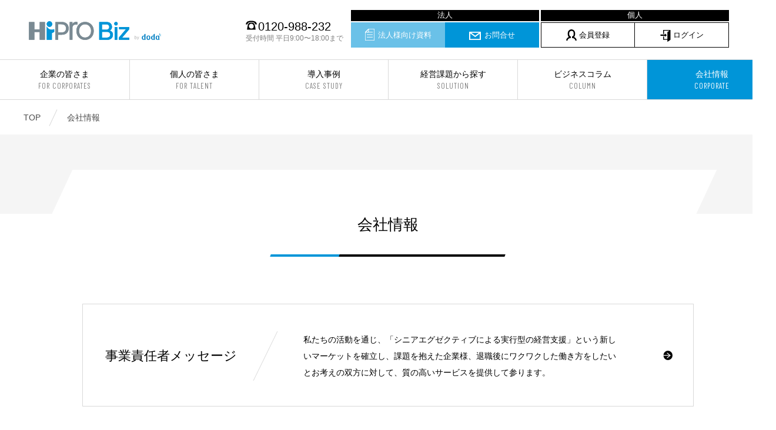

--- FILE ---
content_type: text/html; charset=UTF-8
request_url: https://biz.hipro-job.jp/company/
body_size: 38155
content:
<!doctype html>
<html dir="ltr" lang="ja" prefix="og: https://ogp.me/ns#">
<head>
	<meta charset="UTF-8" />
	<meta name="viewport" content="width=device-width, telephone=no">
	<meta name="format-detection" content="telephone=no">
		<title>会社情報 - 顧問、専門家のプロ人材紹介サービス</title>

		<!-- All in One SEO 4.5.1.1 - aioseo.com -->
		<meta name="description" content="TOP 会社情報 会社情報 事業責任者メッセージ 私たちの活動を通じ、「シニアエグゼクティブによる実行型の経営" />
		<meta name="robots" content="max-image-preview:large" />
		<link rel="canonical" href="https://biz.hipro-job.jp/company/" />
		<meta name="generator" content="All in One SEO (AIOSEO) 4.5.1.1" />
		<meta property="og:locale" content="ja_JP" />
		<meta property="og:site_name" content="顧問、専門家のプロ人材紹介サービス - HiPro Biz [ハイプロ ビズ]" />
		<meta property="og:type" content="article" />
		<meta property="og:title" content="会社情報 - 顧問、専門家のプロ人材紹介サービス" />
		<meta property="og:description" content="TOP 会社情報 会社情報 事業責任者メッセージ 私たちの活動を通じ、「シニアエグゼクティブによる実行型の経営" />
		<meta property="og:url" content="https://biz.hipro-job.jp/company/" />
		<meta property="article:published_time" content="2019-03-20T01:34:59+00:00" />
		<meta property="article:modified_time" content="2025-06-04T00:40:23+00:00" />
		<meta name="twitter:card" content="summary" />
		<meta name="twitter:title" content="会社情報 - 顧問、専門家のプロ人材紹介サービス" />
		<meta name="twitter:description" content="TOP 会社情報 会社情報 事業責任者メッセージ 私たちの活動を通じ、「シニアエグゼクティブによる実行型の経営" />
		<script type="application/ld+json" class="aioseo-schema">
			{"@context":"https:\/\/schema.org","@graph":[{"@type":"BreadcrumbList","@id":"https:\/\/biz.hipro-job.jp\/company\/#breadcrumblist","itemListElement":[{"@type":"ListItem","@id":"https:\/\/biz.hipro-job.jp\/#listItem","position":1,"name":"\u5bb6","item":"https:\/\/biz.hipro-job.jp\/","nextItem":"https:\/\/biz.hipro-job.jp\/company\/#listItem"},{"@type":"ListItem","@id":"https:\/\/biz.hipro-job.jp\/company\/#listItem","position":2,"name":"\u4f1a\u793e\u60c5\u5831","previousItem":"https:\/\/biz.hipro-job.jp\/#listItem"}]},{"@type":"Organization","@id":"https:\/\/biz.hipro-job.jp\/#organization","name":"\u9867\u554f\u3001\u5c02\u9580\u5bb6\u306a\u3069\u306e\u30a2\u30c9\u30d0\u30a4\u30b6\u30fc\u7d39\u4ecb\u30b5\u30fc\u30d3\u30b9","url":"https:\/\/biz.hipro-job.jp\/"},{"@type":"WebPage","@id":"https:\/\/biz.hipro-job.jp\/company\/#webpage","url":"https:\/\/biz.hipro-job.jp\/company\/","name":"\u4f1a\u793e\u60c5\u5831 - \u9867\u554f\u3001\u5c02\u9580\u5bb6\u306e\u30d7\u30ed\u4eba\u6750\u7d39\u4ecb\u30b5\u30fc\u30d3\u30b9","description":"TOP \u4f1a\u793e\u60c5\u5831 \u4f1a\u793e\u60c5\u5831 \u4e8b\u696d\u8cac\u4efb\u8005\u30e1\u30c3\u30bb\u30fc\u30b8 \u79c1\u305f\u3061\u306e\u6d3b\u52d5\u3092\u901a\u3058\u3001\u300c\u30b7\u30cb\u30a2\u30a8\u30b0\u30bc\u30af\u30c6\u30a3\u30d6\u306b\u3088\u308b\u5b9f\u884c\u578b\u306e\u7d4c\u55b6","inLanguage":"ja","isPartOf":{"@id":"https:\/\/biz.hipro-job.jp\/#website"},"breadcrumb":{"@id":"https:\/\/biz.hipro-job.jp\/company\/#breadcrumblist"},"datePublished":"2019-03-20T01:34:59+09:00","dateModified":"2025-06-04T00:40:23+09:00"},{"@type":"WebSite","@id":"https:\/\/biz.hipro-job.jp\/#website","url":"https:\/\/biz.hipro-job.jp\/","name":"\u9867\u554f\u3001\u5c02\u9580\u5bb6\u306e\u30d7\u30ed\u4eba\u6750\u7d39\u4ecb\u30b5\u30fc\u30d3\u30b9","description":"HiPro Biz [\u30cf\u30a4\u30d7\u30ed \u30d3\u30ba]","inLanguage":"ja","publisher":{"@id":"https:\/\/biz.hipro-job.jp\/#organization"}}]}
		</script>
		<!-- All in One SEO -->

<link rel='dns-prefetch' href='//fonts.googleapis.com' />
<style id='classic-theme-styles-inline-css' type='text/css'>
/*! This file is auto-generated */
.wp-block-button__link{color:#fff;background-color:#32373c;border-radius:9999px;box-shadow:none;text-decoration:none;padding:calc(.667em + 2px) calc(1.333em + 2px);font-size:1.125em}.wp-block-file__button{background:#32373c;color:#fff;text-decoration:none}
</style>
<style id='global-styles-inline-css' type='text/css'>
body{--wp--preset--color--black: #000000;--wp--preset--color--cyan-bluish-gray: #abb8c3;--wp--preset--color--white: #ffffff;--wp--preset--color--pale-pink: #f78da7;--wp--preset--color--vivid-red: #cf2e2e;--wp--preset--color--luminous-vivid-orange: #ff6900;--wp--preset--color--luminous-vivid-amber: #fcb900;--wp--preset--color--light-green-cyan: #7bdcb5;--wp--preset--color--vivid-green-cyan: #00d084;--wp--preset--color--pale-cyan-blue: #8ed1fc;--wp--preset--color--vivid-cyan-blue: #0693e3;--wp--preset--color--vivid-purple: #9b51e0;--wp--preset--gradient--vivid-cyan-blue-to-vivid-purple: linear-gradient(135deg,rgba(6,147,227,1) 0%,rgb(155,81,224) 100%);--wp--preset--gradient--light-green-cyan-to-vivid-green-cyan: linear-gradient(135deg,rgb(122,220,180) 0%,rgb(0,208,130) 100%);--wp--preset--gradient--luminous-vivid-amber-to-luminous-vivid-orange: linear-gradient(135deg,rgba(252,185,0,1) 0%,rgba(255,105,0,1) 100%);--wp--preset--gradient--luminous-vivid-orange-to-vivid-red: linear-gradient(135deg,rgba(255,105,0,1) 0%,rgb(207,46,46) 100%);--wp--preset--gradient--very-light-gray-to-cyan-bluish-gray: linear-gradient(135deg,rgb(238,238,238) 0%,rgb(169,184,195) 100%);--wp--preset--gradient--cool-to-warm-spectrum: linear-gradient(135deg,rgb(74,234,220) 0%,rgb(151,120,209) 20%,rgb(207,42,186) 40%,rgb(238,44,130) 60%,rgb(251,105,98) 80%,rgb(254,248,76) 100%);--wp--preset--gradient--blush-light-purple: linear-gradient(135deg,rgb(255,206,236) 0%,rgb(152,150,240) 100%);--wp--preset--gradient--blush-bordeaux: linear-gradient(135deg,rgb(254,205,165) 0%,rgb(254,45,45) 50%,rgb(107,0,62) 100%);--wp--preset--gradient--luminous-dusk: linear-gradient(135deg,rgb(255,203,112) 0%,rgb(199,81,192) 50%,rgb(65,88,208) 100%);--wp--preset--gradient--pale-ocean: linear-gradient(135deg,rgb(255,245,203) 0%,rgb(182,227,212) 50%,rgb(51,167,181) 100%);--wp--preset--gradient--electric-grass: linear-gradient(135deg,rgb(202,248,128) 0%,rgb(113,206,126) 100%);--wp--preset--gradient--midnight: linear-gradient(135deg,rgb(2,3,129) 0%,rgb(40,116,252) 100%);--wp--preset--font-size--small: 13px;--wp--preset--font-size--medium: 20px;--wp--preset--font-size--large: 36px;--wp--preset--font-size--x-large: 42px;--wp--preset--spacing--20: 0.44rem;--wp--preset--spacing--30: 0.67rem;--wp--preset--spacing--40: 1rem;--wp--preset--spacing--50: 1.5rem;--wp--preset--spacing--60: 2.25rem;--wp--preset--spacing--70: 3.38rem;--wp--preset--spacing--80: 5.06rem;--wp--preset--shadow--natural: 6px 6px 9px rgba(0, 0, 0, 0.2);--wp--preset--shadow--deep: 12px 12px 50px rgba(0, 0, 0, 0.4);--wp--preset--shadow--sharp: 6px 6px 0px rgba(0, 0, 0, 0.2);--wp--preset--shadow--outlined: 6px 6px 0px -3px rgba(255, 255, 255, 1), 6px 6px rgba(0, 0, 0, 1);--wp--preset--shadow--crisp: 6px 6px 0px rgba(0, 0, 0, 1);}:where(.is-layout-flex){gap: 0.5em;}:where(.is-layout-grid){gap: 0.5em;}body .is-layout-flow > .alignleft{float: left;margin-inline-start: 0;margin-inline-end: 2em;}body .is-layout-flow > .alignright{float: right;margin-inline-start: 2em;margin-inline-end: 0;}body .is-layout-flow > .aligncenter{margin-left: auto !important;margin-right: auto !important;}body .is-layout-constrained > .alignleft{float: left;margin-inline-start: 0;margin-inline-end: 2em;}body .is-layout-constrained > .alignright{float: right;margin-inline-start: 2em;margin-inline-end: 0;}body .is-layout-constrained > .aligncenter{margin-left: auto !important;margin-right: auto !important;}body .is-layout-constrained > :where(:not(.alignleft):not(.alignright):not(.alignfull)){max-width: var(--wp--style--global--content-size);margin-left: auto !important;margin-right: auto !important;}body .is-layout-constrained > .alignwide{max-width: var(--wp--style--global--wide-size);}body .is-layout-flex{display: flex;}body .is-layout-flex{flex-wrap: wrap;align-items: center;}body .is-layout-flex > *{margin: 0;}body .is-layout-grid{display: grid;}body .is-layout-grid > *{margin: 0;}:where(.wp-block-columns.is-layout-flex){gap: 2em;}:where(.wp-block-columns.is-layout-grid){gap: 2em;}:where(.wp-block-post-template.is-layout-flex){gap: 1.25em;}:where(.wp-block-post-template.is-layout-grid){gap: 1.25em;}.has-black-color{color: var(--wp--preset--color--black) !important;}.has-cyan-bluish-gray-color{color: var(--wp--preset--color--cyan-bluish-gray) !important;}.has-white-color{color: var(--wp--preset--color--white) !important;}.has-pale-pink-color{color: var(--wp--preset--color--pale-pink) !important;}.has-vivid-red-color{color: var(--wp--preset--color--vivid-red) !important;}.has-luminous-vivid-orange-color{color: var(--wp--preset--color--luminous-vivid-orange) !important;}.has-luminous-vivid-amber-color{color: var(--wp--preset--color--luminous-vivid-amber) !important;}.has-light-green-cyan-color{color: var(--wp--preset--color--light-green-cyan) !important;}.has-vivid-green-cyan-color{color: var(--wp--preset--color--vivid-green-cyan) !important;}.has-pale-cyan-blue-color{color: var(--wp--preset--color--pale-cyan-blue) !important;}.has-vivid-cyan-blue-color{color: var(--wp--preset--color--vivid-cyan-blue) !important;}.has-vivid-purple-color{color: var(--wp--preset--color--vivid-purple) !important;}.has-black-background-color{background-color: var(--wp--preset--color--black) !important;}.has-cyan-bluish-gray-background-color{background-color: var(--wp--preset--color--cyan-bluish-gray) !important;}.has-white-background-color{background-color: var(--wp--preset--color--white) !important;}.has-pale-pink-background-color{background-color: var(--wp--preset--color--pale-pink) !important;}.has-vivid-red-background-color{background-color: var(--wp--preset--color--vivid-red) !important;}.has-luminous-vivid-orange-background-color{background-color: var(--wp--preset--color--luminous-vivid-orange) !important;}.has-luminous-vivid-amber-background-color{background-color: var(--wp--preset--color--luminous-vivid-amber) !important;}.has-light-green-cyan-background-color{background-color: var(--wp--preset--color--light-green-cyan) !important;}.has-vivid-green-cyan-background-color{background-color: var(--wp--preset--color--vivid-green-cyan) !important;}.has-pale-cyan-blue-background-color{background-color: var(--wp--preset--color--pale-cyan-blue) !important;}.has-vivid-cyan-blue-background-color{background-color: var(--wp--preset--color--vivid-cyan-blue) !important;}.has-vivid-purple-background-color{background-color: var(--wp--preset--color--vivid-purple) !important;}.has-black-border-color{border-color: var(--wp--preset--color--black) !important;}.has-cyan-bluish-gray-border-color{border-color: var(--wp--preset--color--cyan-bluish-gray) !important;}.has-white-border-color{border-color: var(--wp--preset--color--white) !important;}.has-pale-pink-border-color{border-color: var(--wp--preset--color--pale-pink) !important;}.has-vivid-red-border-color{border-color: var(--wp--preset--color--vivid-red) !important;}.has-luminous-vivid-orange-border-color{border-color: var(--wp--preset--color--luminous-vivid-orange) !important;}.has-luminous-vivid-amber-border-color{border-color: var(--wp--preset--color--luminous-vivid-amber) !important;}.has-light-green-cyan-border-color{border-color: var(--wp--preset--color--light-green-cyan) !important;}.has-vivid-green-cyan-border-color{border-color: var(--wp--preset--color--vivid-green-cyan) !important;}.has-pale-cyan-blue-border-color{border-color: var(--wp--preset--color--pale-cyan-blue) !important;}.has-vivid-cyan-blue-border-color{border-color: var(--wp--preset--color--vivid-cyan-blue) !important;}.has-vivid-purple-border-color{border-color: var(--wp--preset--color--vivid-purple) !important;}.has-vivid-cyan-blue-to-vivid-purple-gradient-background{background: var(--wp--preset--gradient--vivid-cyan-blue-to-vivid-purple) !important;}.has-light-green-cyan-to-vivid-green-cyan-gradient-background{background: var(--wp--preset--gradient--light-green-cyan-to-vivid-green-cyan) !important;}.has-luminous-vivid-amber-to-luminous-vivid-orange-gradient-background{background: var(--wp--preset--gradient--luminous-vivid-amber-to-luminous-vivid-orange) !important;}.has-luminous-vivid-orange-to-vivid-red-gradient-background{background: var(--wp--preset--gradient--luminous-vivid-orange-to-vivid-red) !important;}.has-very-light-gray-to-cyan-bluish-gray-gradient-background{background: var(--wp--preset--gradient--very-light-gray-to-cyan-bluish-gray) !important;}.has-cool-to-warm-spectrum-gradient-background{background: var(--wp--preset--gradient--cool-to-warm-spectrum) !important;}.has-blush-light-purple-gradient-background{background: var(--wp--preset--gradient--blush-light-purple) !important;}.has-blush-bordeaux-gradient-background{background: var(--wp--preset--gradient--blush-bordeaux) !important;}.has-luminous-dusk-gradient-background{background: var(--wp--preset--gradient--luminous-dusk) !important;}.has-pale-ocean-gradient-background{background: var(--wp--preset--gradient--pale-ocean) !important;}.has-electric-grass-gradient-background{background: var(--wp--preset--gradient--electric-grass) !important;}.has-midnight-gradient-background{background: var(--wp--preset--gradient--midnight) !important;}.has-small-font-size{font-size: var(--wp--preset--font-size--small) !important;}.has-medium-font-size{font-size: var(--wp--preset--font-size--medium) !important;}.has-large-font-size{font-size: var(--wp--preset--font-size--large) !important;}.has-x-large-font-size{font-size: var(--wp--preset--font-size--x-large) !important;}
.wp-block-navigation a:where(:not(.wp-element-button)){color: inherit;}
:where(.wp-block-post-template.is-layout-flex){gap: 1.25em;}:where(.wp-block-post-template.is-layout-grid){gap: 1.25em;}
:where(.wp-block-columns.is-layout-flex){gap: 2em;}:where(.wp-block-columns.is-layout-grid){gap: 2em;}
.wp-block-pullquote{font-size: 1.5em;line-height: 1.6;}
</style>
<link rel='stylesheet' id='wp-pagenavi-css' href='https://biz.hipro-job.jp/content/plugins/wp-pagenavi/pagenavi-css.css' type='text/css' media='all' />
<link rel='stylesheet' id='font-Barlow-css' href='https://fonts.googleapis.com/css?family=Barlow+Condensed%3A400%2C400i' type='text/css' media='all' />
<link rel='stylesheet' id='HiProBiz-style-css' href='https://biz.hipro-job.jp/content/themes/HiProBiz/assets/css/style.css?202601160824' type='text/css' media='all' />
<link rel='stylesheet' id='tablepress-default-css' href='https://biz.hipro-job.jp/content/tablepress-combined.min.css' type='text/css' media='all' />
<script type="text/javascript" src="https://biz.hipro-job.jp/content/themes/HiProBiz/assets/js/libs/vue.js" id="vue-js"></script>
<script type="text/javascript" src="https://biz.hipro-job.jp/nominal/run.js" id="nominal-js"></script>
<script type="text/javascript" src="https://biz.hipro-job.jp/banner/js/run.js" id="banner-js"></script>

	
	<!--// favicon -->
	<link rel="shortcut icon" href="/img/favicon/favicon.ico">
	<link rel="apple-touch-icon" href="/img/favicon/apple-touch-icon.png">
	<link rel="apple-touch-icon-precomposed" href="/img/favicon/apple-touch-icon-precomposed.png">
	<link rel="apple-touch-icon" sizes="72x72" href="/img/favicon/apple-touch-icon-72x72.png">
	<link rel="apple-touch-icon" sizes="76x76" href="/img/favicon/apple-touch-icon-76x76.png">
	<link rel="apple-touch-icon" sizes="114x114" href="/img/favicon/apple-touch-icon-114x114.png">
	<link rel="apple-touch-icon" sizes="120x120" href="/img/favicon/apple-touch-icon-120x120.png">
	<link rel="apple-touch-icon" sizes="144x144" href="/img/favicon/apple-touch-icon-144x144.png">
	<link rel="apple-touch-icon" sizes="152x152" href="/img/favicon/apple-touch-icon-152x152.png">
	<link rel="apple-touch-icon" sizes="180x180" href="/img/favicon/apple-touch-icon-180x180.png">
	<!-- favicon //-->

	<!-- Google Tag Manager -->
	<script>(function(w,d,s,l,i){w[l]=w[l]||[];w[l].push({'gtm.start':
	new Date().getTime(),event:'gtm.js'});var f=d.getElementsByTagName(s)[0],
	j=d.createElement(s),dl=l!='dataLayer'?'&l='+l:'';j.async=true;j.src=
	'https://www.googletagmanager.com/gtm.js?id='+i+dl;f.parentNode.insertBefore(j,f);
	})(window,document,'script','dataLayer','GTM-WW6JFM3');</script>
	<!-- End Google Tag Manager -->

	
</head>

<body class="page-template-default page page-id-563 page-parent">
<!-- Google Tag Manager (noscript) -->
<noscript><iframe src="https://www.googletagmanager.com/ns.html?id=GTM-WW6JFM3"
height="0" width="0" style="display:none;visibility:hidden"></iframe></noscript>
<!-- End Google Tag Manager (noscript) -->

<div id="container">
<header id="header">
	<div class="header__top">
				<div class="header-logo"><a href="/" target="_parent"><img src="/img/logo.svg" alt="顧問、専門家のプロ人材紹介サービス | HiPro Biz [ハイプロ ビズ]"></a></div>
				<div class="header-contact">
			<div class="number"><i class="icn"><svg xmlns="http://www.w3.org/2000/svg" viewBox="0 0 36.35 28.98" width="19" height="16"><path class="cls-1" d="M5.54,11.66A10.81,10.81,0,0,1,7.14,7.8a6.43,6.43,0,0,1,2.92-2.38,25.17,25.17,0,0,1,8.11-1.09,26.51,26.51,0,0,1,7.06.78,6.16,6.16,0,0,1,2.66,1.25c1.4,1.13,2.18,2.53,2.92,5.3h5.54a17.24,17.24,0,0,0-1.8-5.07,11.9,11.9,0,0,0-2.8-3.43C29.13,1.13,24.26,0,18.17,0a32.06,32.06,0,0,0-11,1.68A9.8,9.8,0,0,0,2.5,5.46,14.71,14.71,0,0,0,0,11.66ZM32.14,29A89.09,89.09,0,0,0,30,16.11,24.66,24.66,0,0,0,27.5,9.2c-1.37-2.18-3.94-3-9.33-3-3.78,0-6,.39-7.52,1.29s-2.38,2.3-3.4,5.3A87.83,87.83,0,0,0,4.17,29Zm-14-3.67a7.92,7.92,0,1,1,7.92-7.92A7.93,7.93,0,0,1,18.17,25.31Z"/></svg></i>0120-988-232<span>受付時間 平日9:00〜18:00まで</span></div>
			<ul>
                <li><a href="/document/" target="_parent" class="contact"><i class="icn icnDl"></i>法人様向け資料</a></li>
				<li><a href="/contact/" target="_blank" class="contact"><i class="icn icnContact"></i>お問合せ</a></li>
				<li><a href="https://profile.hipro-job.jp/register/sign-up/" class="person" target="_blank"><i class="icn icnAdviser"></i>会員登録</a></li>
                <li><a href="https://member.biz.hipro-job.jp" class="person login_pc" target="_blank"><i class="icn icnLogin"></i>ログイン</a></li>
			</ul>
		</div>
	</div>
	<button class="header-switch">
		<span></span>
		<span></span>
		<span></span>
	</button>
	<nav class="header__nav">
		<p class="title en sp">MENU</p>
		<ul>
			<li><a target="_parent" href="/corporation/">企業の皆さま<small>FOR CORPORATES</small></a></li>
			<li><a target="_parent" href="/adviser/">個人の皆さま<small>FOR TALENT</small></a></li>
			<li><a target="_parent" href="/casestudy/">導入事例<small>CASE STUDY</small></a></li>
			<li><a target="_parent" href="/theme/">経営課題から探す<small>SOLUTION</small></a></li>
			<li><a target="_parent" href="/column/">ビジネスコラム<small>COLUMN</small></a></li>
			<li><a target="_parent" href="/company/">会社情報<small>CORPORATE</small></a></li>
		</ul>
		<div class="header-contact sp">
			<ul>
                <li style="padding: 0px; text-align: center; font-size: 15px;"></textarea><span style="color: #fff;">法人向け</span></li>
				<li><a target="_parent" href="/document/"><i class="icn icnDl"></i>法人様向け資料</a></li>
				<li><a target="_blank" href="/contact/"><i class="icn icnContact"></i>お問合せ</a></li>

                <li style="margin-top: 24px; padding: 0px; text-align: center; font-size: 15px;"><span style="color: #fff;">個人向け</span></li>
                <li><a href="https://profile.hipro-job.jp/register/sign-up/" target="_blank"><i class="icn icnAdviser"></i>会員登録</a></li>
                <li><a href="https://member.biz.hipro-job.jp" class="login_sp" target="_blank"><i class="icn icnLogin"></i>会員の方(ログイン)</a></li>


			</ul>
			<div class="number"><i class="icn"><svg xmlns="http://www.w3.org/2000/svg" viewBox="0 0 36.35 28.98" width="19" height="16"><path class="cls-1" d="M5.54,11.66A10.81,10.81,0,0,1,7.14,7.8a6.43,6.43,0,0,1,2.92-2.38,25.17,25.17,0,0,1,8.11-1.09,26.51,26.51,0,0,1,7.06.78,6.16,6.16,0,0,1,2.66,1.25c1.4,1.13,2.18,2.53,2.92,5.3h5.54a17.24,17.24,0,0,0-1.8-5.07,11.9,11.9,0,0,0-2.8-3.43C29.13,1.13,24.26,0,18.17,0a32.06,32.06,0,0,0-11,1.68A9.8,9.8,0,0,0,2.5,5.46,14.71,14.71,0,0,0,0,11.66ZM32.14,29A89.09,89.09,0,0,0,30,16.11,24.66,24.66,0,0,0,27.5,9.2c-1.37-2.18-3.94-3-9.33-3-3.78,0-6,.39-7.52,1.29s-2.38,2.3-3.4,5.3A87.83,87.83,0,0,0,4.17,29Zm-14-3.67a7.92,7.92,0,1,1,7.92-7.92A7.93,7.93,0,0,1,18.17,25.31Z"/></svg></i>0120-988-232<span>受付時間 平日9:00〜18:00まで</span></div>
		</div>
	</nav>
</header>

    <nav id="breadcrumb">
    <div class="inner">
        <ul>
            <li itemscope="" itemtype="http://data-vocabulary.org/Breadcrumb"><a href="/" itemprop="url">TOP</a></li>
            <li itemscope="" itemtype="http://data-vocabulary.org/Breadcrumb"><strong itemprop="title">会社情報</strong></li>
        </ul>
    </div>
</nav>

<!--// content -->
<main id="content">
    <div class="tit__page">
        <div class="tit__page-in">
            <h1>会社情報</h1>
        </div>
    </div>
    <section class="section">
        <div class="inner">
            <ul class="corporation__list">
                <li><a href="/company/message/">
                    <div class="corporation__title">
                        <h2>事業責任者メッセージ</h2>
                    </div>
                    <div class="corporation__box">
                        <p>私たちの活動を通じ、「シニアエグゼクティブによる実行型の経営支援」という新しいマーケットを確立し、課題を抱えた企業様、退職後にワクワクした働き方をしたいとお考えの双方に対して、質の高いサービスを提供して参ります。</p>
                    </div>
                </a></li>
            </ul>
        </div>
    </section>

    <section class="section">
        <div class="inner">
            <div class="tit__section">
                <h2>会社概要</h2>
            </div>
            <table class="company">
                <tbody>
                    <tr>
                        <th>社名</th>
                        <td><span class="js-company-name"></span></td>
                    </tr>
                    <tr>
                        <th>所在地</th>
                        <td>
                            <table>
                                <tbody>
                                    <tr>
                                        <th>本社</th>
                                        <td>
											<span class="js-company-zipcode"></span><br />
											<span class="js-company-address"></span><br />
										</td>
                                    </tr>
                                </tbody>
                            </table>
                        </td>
                    </tr>
                    <tr>
                        <th>資本金</th>
                        <td><span class="js-company-capital"></span></td>
                    </tr>
					<tr>
						<th>代表取締役社長</th>
						<td><span class="js-company-director"></span></td>
					</tr>
					<tr>
						<th>事業内容</th>
						<td><span class="js-company-business"></span></td>
					</tr>
					<tr>
						<th>許可番号</th>
						<td><span class="js-company-permission"></span></td>
					</tr>
                </tbody>
            </table>
			<a href="https://www.persol-career.co.jp/" target="_blank" class="btn" rel="noopener">パーソルキャリアHPへ<i class="icn icnArrow"></i></a>
        </div>
    </section>

    <section class="section">
        <div class="inner">
            <div class="tit__section">
                <h2>事業概要</h2>
            </div>
            <table class="company">
                <tbody>
                    <tr>
                        <th>サービス名</th>
                        <td><span class="js-service-name"></span></td>
                    </tr>
                    <tr>
                        <th>サービス内容</th>
                        <td><span class="js-service-business"></span></td>
                    </tr>
                    <tr>
                        <th>事業責任者</th>
                        <td><span class="js-service-manager"></span></td>
                    </tr>
                </tbody>
            </table>
        </div>
    </section>

    <section class="section">
        <div class="inner">
            <div class="tit__section">
                <h2>アクセス</h2>
            </div>
            <div class="company__map">
                <ul class="company__map-menu">
                    <li class="act">東京オフィス</li>
                    <li>関西オフィス</li>
                    <li>中部オフィス</li>
                    <li>九州オフィス</li>
                    <li>東北オフィス</li>
                    <li>中国オフィス</li>
                </ul>
                <ul class="company__map-list">
                    <li>
                        <div class="company__map-box">
                            <div class="map"><iframe width="100%" height="100%" frameborder="0" scrolling="no" marginheight="0" marginwidth="0" src="https://www.google.com/maps/embed?pb=!1m18!1m12!1m3!1d3241.203712701869!2d139.71403487644793!3d35.67198567259025!2m3!1f0!2f0!3f0!3m2!1i1024!2i768!4f13.1!3m3!1m2!1s0x60188c9bdff729bd%3A0x54037e74b8562e02!2z44K544K_44K444Ki44Og44OX44Os44Kk44K56Z2S5bGx!5e0!3m2!1sja!2sjp!4v1721192186089!5m2!1sja!2sjp"></iframe></div>
                            <address class="detail">
                                <p class="address">〒107-0061<br />東京都港区北青山2－9－5<br >スタジアムプレイス青山7F・8F</p>
                                <dl class="access">
                                    <dt>アクセス</dt>
									<dd>東京メトロ銀座線「外苑前駅」3番出口より徒歩3分<br />東京メトロ銀座線・半蔵門線「青山一丁目駅」1番出口より徒歩12分<br />東京メトロ銀座線・千代田線・半蔵門線「表参道駅」A3出口より徒歩13分</dd>
                                </dl>
                            </address>
                        </div>
                    </li>
                    <li>
                        <div class="company__map-box">
                            <div class="map"><iframe width="100%" height="100%" frameborder="0" scrolling="no" marginheight="0" marginwidth="0" src="https://www.google.com/maps/embed?pb=!1m18!1m12!1m3!1d3279.9932976497817!2d135.49245451521705!3d34.70534899047692!2m3!1f0!2f0!3f0!3m2!1i1024!2i768!4f13.1!3m3!1m2!1s0x6000e68e55df1f63%3A0xd58f533a3a832867!2z44CSNTMwLTAwMTEg5aSn6Ziq5bqc5aSn6Ziq5biC5YyX5Yy65aSn5rex55S677yT4oiS77yR!5e0!3m2!1sja!2sjp!4v1471933153460"></iframe></div>
                            <address class="detail">
                                <p class="address">〒530-0011<br />大阪府大阪市北区大深町3-1<br />グランフロント大阪タワーB17F</p>
                                <dl class="access">
                                    <dt>アクセス</dt>
                                    <dd>JR東海道線「大阪駅」連絡橋口より徒歩7分</dd>
                                </dl>
                            </address>
                        </div>
                    </li>
                    <li>
                        <div class="company__map-box">
                            <div class="map"><iframe width="100%" height="100%" frameborder="0" scrolling="no" marginheight="0" marginwidth="0" src="https://www.google.com/maps/embed?pb=!1m18!1m12!1m3!1d815.3462919070088!2d136.8842834792357!3d35.171951448769754!2m3!1f0!2f0!3f0!3m2!1i1024!2i768!4f13.1!3m3!1m2!1s0x600376dd4061715b%3A0xcc39339e46d12df4!2z5aSn5ZCN5Y-k5bGL44OT44Or44OC44Oz44Kw!5e0!3m2!1sja!2sjp!4v1528697914137"></iframe></div>
                            <address class="detail">
                                <p class="address">〒450-6490<br />愛知県名古屋市中村区名駅3-28-12<br />大名古屋ビルヂング14F</p>
                                <dl class="access">
                                    <dt>アクセス</dt>
                                    <dd>JR・東海道新幹線・私鉄各線「名古屋駅」より直結</dd>
                                </dl>
                            </address>
                        </div>
                    </li>
                    <li>
                        <div class="company__map-box">
                            <div class="map"><iframe loading="lazy" width="100%" height="100%" frameborder="0" scrolling="no" marginheight="0" marginwidth="0" src="https://www.google.com/maps/embed?pb=!1m18!1m12!1m3!1d3323.5592792251396!2d130.39344297627713!3d33.59079044195441!2m3!1f0!2f0!3f0!3m2!1i1024!2i768!4f13.1!3m3!1m2!1s0x354191f137a8276d%3A0xc596264187bae149!2z44CSODEwLTAwMDEg56aP5bKh55yM56aP5bKh5biC5Lit5aSu5Yy65aSp56We77yS5LiB55uu77yR77yU4oiS77yR77yTIOWkqeelnuS4ieS6leODk-ODqw!5e0!3m2!1sja!2sjp!4v1748997221023!5m2!1sja!2sjp"></iframe></div>
                            <address class="detail">
                                <p class="address">〒810-0001<br />福岡県福岡市中央区天神2-14-13<br />天神三井ビル4F</p>
                                <dl class="access">
                                    <dt>アクセス</dt>
                                    <dd>福岡市地下鉄空港線「天神駅」より徒歩2分 <br />西鉄大牟田線「西鉄福岡駅」より徒歩2分 </dd>
                                </dl>
                            </address>
                        </div>
                    </li>
                    <li>
                        <div class="company__map-box">
                            <div class="map"><iframe loading="lazy" width="100%" height="100%" frameborder="0" scrolling="no" marginheight="0" marginwidth="0" src="https://www.google.com/maps/embed?pb=!1m18!1m12!1m3!1d3132.6762214814435!2d140.86583772642987!3d38.263814733838394!2m3!1f0!2f0!3f0!3m2!1i1024!2i768!4f13.1!3m3!1m2!1s0x5f8a2826c53ae711%3A0xa8ace46528571681!2z44OR44O844K944Or44Kt44Oj44Oq44Ki44ixIOadseWMl-OCquODleOCo-OCuQ!5e0!3m2!1sja!2sjp!4v1748997528538!5m2!1sja!2sjp"></iframe></div>
                            <address class="detail">
                                <p class="address">〒980-0803<br />宮城県仙台市青葉区国分町1-7-16 ウッドライズ仙台9F</p>
                                <dl class="access">
                                    <dt>アクセス</dt>
                                    <dd>地下鉄南北線「広瀬通駅」より徒歩5分 <br />地下鉄東西線「青葉通一番町駅」より徒歩6分</dd>
                                </dl>
                            </address>
                        </div>
                    </li>
                    <li>
                        <div class="company__map-box">
                            <div class="map"><iframe loading="lazy" width="100%" height="100%" frameborder="0" scrolling="no" marginheight="0" marginwidth="0" src="https://www.google.com/maps/embed?pb=!1m18!1m12!1m3!1d3292.248743982733!2d132.45564391546833!3d34.39502298051413!2m3!1f0!2f0!3f0!3m2!1i1024!2i768!4f13.1!3m3!1m2!1s0x355aa20953757281%3A0x16ce545d985cf4c0!2z44OR44O844K944Or44Kt44Oj44Oq44Ki5qCq5byP5Lya56S-IOW6g-WztuOCquODleOCo-OCuQ!5e0!3m2!1sja!2sjp!4v1618197358613!5m2!1sja!2sjp"></iframe></div>
                            <address class="detail">
                                <p class="address">〒730-0035<br />広島県広島市中区本通7-19<br />広島ダイヤモンドビル8F</p>
                                <dl class="access">
                                    <dt>アクセス</dt>
                                    <dd>広島電鉄線「本通駅」より徒歩2分</dd>
                                </dl>
                            </address>
                        </div>
                    </li>
                </ul>
            </div>
        </div>
    </section>
</main>
<!-- content //--><ul class="contact__sc--box">
	<li>
		<a target="_parent" href="tel:0120988232" class="btn btnTel">
			<i class="icn"><svg xmlns="http://www.w3.org/2000/svg" viewBox="0 0 36.35 28.98" width="14" height="11"><path class="cls-1" d="M5.54,11.66A10.81,10.81,0,0,1,7.14,7.8a6.43,6.43,0,0,1,2.92-2.38,25.17,25.17,0,0,1,8.11-1.09,26.51,26.51,0,0,1,7.06.78,6.16,6.16,0,0,1,2.66,1.25c1.4,1.13,2.18,2.53,2.92,5.3h5.54a17.24,17.24,0,0,0-1.8-5.07,11.9,11.9,0,0,0-2.8-3.43C29.13,1.13,24.26,0,18.17,0a32.06,32.06,0,0,0-11,1.68A9.8,9.8,0,0,0,2.5,5.46,14.71,14.71,0,0,0,0,11.66ZM32.14,29A89.09,89.09,0,0,0,30,16.11,24.66,24.66,0,0,0,27.5,9.2c-1.37-2.18-3.94-3-9.33-3-3.78,0-6,.39-7.52,1.29s-2.38,2.3-3.4,5.3A87.83,87.83,0,0,0,4.17,29Zm-14-3.67a7.92,7.92,0,1,1,7.92-7.92A7.93,7.93,0,0,1,18.17,25.31Z"/></svg></i>0120-988-232
			<small>受付時間 平日9:00〜18:00まで</small>
		</a>
	</li>
	<li class="cv_button_list">
		<a href="/contact/" class="btn btnContact overlay_cv" target="_blank">お問合せ</a>
		<a href="https://profile.hipro-job.jp/register/sign-up/" class="btn btnContact overlay_cv" target="_blank">会員登録</a>
	</li>
</ul>

<footer id="footer">
	<div class="footer__top">
		<div class="footer__top--inner">
			<nav class="footer__nav">
				<dl>
					<dt>for Corporate</dt>
					<dd>
						<ul>
							<li><a target="_parent" href="/corporation/">企業の皆さま</a></li>
							<li><a target="_parent" href="/corporation/service/">サービス紹介</a></li>
							<li><a target="_parent" href="/corporation/service/plan/">サービスプラン</a></li>
							<li><a target="_parent" href="/corporation/service/compliance/">プロジェクトフォロー体制</a></li>
							<li><a target="_parent" href="/document/">法人様向け資料</a></li>
							<li><a target="_blank" href="/contact/">お問い合わせ</a></li>
							<li><a target="_blank" href="https://hiprojob-cs001.zendesk.com/hc/ja/sections/8910087409935-HiPro-Biz%E6%B3%95%E4%BA%BA%E3%83%98%E3%83%AB%E3%83%97">よくある質問</a></li>
						</ul>
					</dd>
				</dl>
				<dl>
					<dt>for Talent</dt>
					<dd>
						<ul>
							<li><a target="_parent" href="/adviser/">個人の皆さま</a></li>
							<li><a target="_parent" href="/adviser/service/">サービス紹介</a></li>
							<li><a target="_parent" href="/adviser/service/consideration/">プロ人材活動の留意事項</a></li>
							<li><a target="_blank" href="https://hiprojob-cs002.zendesk.com/hc/ja/categories/8910106645391-HiPro-Biz-%E5%80%8B%E4%BA%BA%E3%83%98%E3%83%AB%E3%83%97">よくある質問</a></li>
						</ul>
					</dd>
				</dl>
				<dl>
					<dt>Case Study</dt>
					<dd>
						<ul>
							<li><a target="_parent" href="/casestudy/">導入事例</a></li>
						</ul>
					</dd>
				</dl>
				<dl>
					<dt>Solution</dt>
					<dd>
						<ul>
							<li><a target="_parent" href="/theme/">経営課題から探す</a></li>
						</ul>
					</dd>
				</dl>
				<dl>
					<dt>Media</dt>
					<dd>
						<ul>
							<li><a target="_parent" href="/advisers/">プロ人材紹介</a></li>
							<li><a target="_parent" href="/column/">ビジネスコラム</a></li>
							<li><a target="_parent" href="/archives/">トピックス</a></li>
							<li><a target="_parent" href="/seminars_corporation/">企業向けイベント・セミナー</a></li>
							<li><a target="_parent" href="/seminars_adviser/">個人向けイベント・セミナー</a></li>
						</ul>
					</dd>
				</dl>
				<dl>
					<dt>Corporate</dt>
					<dd>
						<ul>
							<li><a target="_parent" href="/company/">会社情報</a></li>
							<li><a target="_parent" href="/company/message/">事業責任者メッセージ</a></li>
							<li><a href="https://www.persol-career.co.jp/recruit/" target="_blank">採用情報</a></li>
							<li><a href="https://www.persol-career.co.jp/privacy/" target="_blank">個人情報保護方針</a></li>
							<li><a href="https://hipro-job.jp/terms/" target="_blank">ご利用規約</a></li>
						</ul>
					</dd>
				</dl>
			</nav>
		</div>
	</div>
	<div class="footer__bottom">
		<div class="footer-logo">
			<img src="/img/logo_persol.svg" alt="パーソルキャリア" width="250" height="60">
			<p>© PERSOL CAREER CO., LTD. All Rights Reserved.</p>
		</div>
		<p class="footer-privacymark"><a href="https://privacymark.jp/" target="_blank"><img src="/img/privacymark.png" alt="プライバシーマーク" width="70"></a></p>
	</div>
</footer>


<div class="to-top"><a href="#"><img src="/img/btn-totop.png" alt="ページTOPへ戻る"></a></div></div>
<script type="text/javascript" src="https://biz.hipro-job.jp/content/themes/HiProBiz/assets/js/libs/jquery.min.js" id="jquery-min-js"></script>
<script type="text/javascript" src="https://biz.hipro-job.jp/content/themes/HiProBiz/assets/js/libs/libs.js" id="HiProBiz-libs-js"></script>
<script type="text/javascript" src="https://biz.hipro-job.jp/content/themes/HiProBiz/assets/js/libs/snap.svg-min.js" id="snap-svg-js"></script>
<script type="text/javascript" src="https://biz.hipro-job.jp/content/themes/HiProBiz/assets/js/common.js" id="HiProBiz-common-js"></script>
<script type="text/javascript" src="https://biz.hipro-job.jp/content/themes/HiProBiz/assets/js/jQueryAutoHeight.js" id="auto-height-js"></script>
<script type="text/javascript" src="https://biz.hipro-job.jp/content/plugins/page-links-to/dist/new-tab.js" id="page-links-to-js"></script>

</body>
</html>

--- FILE ---
content_type: image/svg+xml
request_url: https://biz.hipro-job.jp/img/icn_contact.svg
body_size: 276
content:
<svg xmlns="http://www.w3.org/2000/svg" viewBox="0 0 21 15"><defs><style>.cls-1{fill:none;stroke:#fff;stroke-width:2px;}</style></defs><title>アセット 3</title><g id="レイヤー_2" data-name="レイヤー 2"><g id="レイヤー_1-2" data-name="レイヤー 1"><path class="cls-1" d="M1,1H20V14H1Z"/><path class="cls-1" d="M20,1.53,10.78,8.45,1.57,1.53"/></g></g></svg>

--- FILE ---
content_type: image/svg+xml
request_url: https://biz.hipro-job.jp/img/arrow.svg
body_size: 383
content:
<svg xmlns="http://www.w3.org/2000/svg" viewBox="0 0 30.85 30"><defs><style>.cls-1{fill-rule:evenodd;}.cls-2{fill:none;stroke:#fff;stroke-width:2.31px;}</style></defs><title>アセット 4</title><g id="レイヤー_2" data-name="レイヤー 2"><g id="レイヤー_1-2" data-name="レイヤー 1"><path class="cls-1" d="M15.85,0a15,15,0,1,1-15,15A15,15,0,0,1,15.85,0Z"/><path class="cls-2" d="M12.77,7.07l10.31,8.08L12.77,23.23"/><path class="cls-2" d="M0,15H23.08"/></g></g></svg>

--- FILE ---
content_type: image/svg+xml
request_url: https://biz.hipro-job.jp/img/icn_adviser_b.svg
body_size: 460
content:
<svg xmlns="http://www.w3.org/2000/svg" viewBox="0 0 17.95 19"><defs><style>.cls-1{fill:none;stroke:#000;stroke-linejoin:bevel;stroke-width:2.5px;}</style></defs><title>アセット 1</title><g id="レイヤー_2" data-name="レイヤー 2"><g id="レイヤー_1-2" data-name="レイヤー 1"><g id="レイヤー_1-2-2" data-name="レイヤー 1-2"><path class="cls-1" d="M1.25,19c0-2.84,2.82-5.18,6.5-5.6A5.28,5.28,0,0,1,4,8.21V6.59A5.16,5.16,0,0,1,9,1.25H9a5.17,5.17,0,0,1,5,5.33h0V8.21a5.28,5.28,0,0,1-3.8,5.18c3.68.42,6.5,2.76,6.5,5.6"/></g></g></g></svg>

--- FILE ---
content_type: application/javascript
request_url: https://biz.hipro-job.jp/banner/js/run.js
body_size: 14590
content:
window.addEventListener('load', (event) => {
  // スタイル読み込み
  let styleTag = document.createElement('link');
  styleTag.rel = "stylesheet";
  styleTag.href = "/banner/css/style.css";
  document.body.appendChild(styleTag);
  // 変数定義
  let path = location.pathname;
  let entries = [];
  let dispplay = ""
  let matched = null;
  let columnTag = document.querySelector('#content > article > div > div > div > span');
  let additionalClass = "";
  let conpmayName = "";

  // JSONの読み込み
  let xhr = new XMLHttpRequest();
  xhr.open("GET", "/banner/js/entries.json", true);
  xhr.responseType = "json";
  xhr.send();
  xhr.onreadystatechange = function () {
    if (this.readyState === 4 && this.status === 200) {
      var response = this.response;
      entries = response.entries

      entries.forEach(entry => {

        let reg = new RegExp(entry.path + '$');

        if ( reg.test(path) ) {
          if (matched == null) {
            matched = entry;
            additionalClass = "";
            if (entry.displayPC == 0 ) { additionalClass += " is-undisplay--pc"; }
            if (entry.displaySP == 0 ) { additionalClass += " is-undisplay--sp"; }
          }

          if ( columnTag != null  && entry.tag == columnTag.innerText) {
            matched = entry;
            additionalClass = "";
            if (entry.displayPC == 0 ) { additionalClass += " is-undisplay--pc"; }
            if (entry.displaySP == 0 ) { additionalClass += " is-undisplay--sp"; }
          }

          if ( entry.overwriting == true) {
            matched = entry;
            if (entry.displayPC == 0 ) { additionalClass += " is-undisplay--pc"; }
            if (entry.displaySP == 0 ) { additionalClass += " is-undisplay--sp"; }
          }
        }



      });

      if (matched) {
        // 個社名対応
        if (matched.template == "type5") {
          if (matched.companyName1) {
            conpmayName = matched.companyName1;
            if (matched.companyName2) {
              conpmayName += "<br>" + matched.companyName2;
            }
          } else {
            matched.template = "type2"
          }
        }
        // テンプレートリテラル
        let template1 = `
        <div class="p-banner is-standby${additionalClass}" id="js-banner-panel">
          <div class="p-banner__wrap">
            <div class="p-banner__close">
              <p class="p-banner__icon" id="js-button-closer">×</p>
            </div>
            <div class="p-banner__box p-banner__box--type01">
              <a class="p-banner__link p-banner__link--pc" href="${matched.banners.forPC1.href}" target="${matched.banners.forPC1.target}" id="${matched.banners.forPC1.id}">
                <img class="p-banner__img" src="${matched.banners.forPC1.image}" alt="">
              </a>
              <a class="p-banner__link p-banner__link--sp" href="${matched.banners.forSP1.href}" target="${matched.banners.forSP1.target}" id="${matched.banners.forSP1.id}">
                <img class="p-banner__img" src="${matched.banners.forSP1.image}" alt="">
              </a>
            </div>
          </div>
        </div>
        <div class="p-banner-mini" style="display: none;" id="js-undisplay">
          <p class="p-banner-mini__link" id="js-button-opener">
            <span class="p-banner-mini__text">資料のダウンロードはコチラ ＞＞</span>
            <img class="p-banner-mini__img" src="/banner/images/icon_001_SP.png">
          </p>
        </div>`;

        let template2 = `
        <div class="p-banner is-standby${additionalClass}" id="js-banner-panel">
          <div class="p-banner__wrap">
            <div class="p-banner__close">
              <p class="p-banner__icon" id="js-button-closer">×</p>
            </div>
            <div class="p-banner__box p-banner__box--company">
              <p class="p-banner__title">無料で資料をダウンロード</p>
              <a class="p-banner__link p-banner__link--pc" href="${matched.banners.forPC1.href}" target="${matched.banners.forPC1.target}" id="${matched.banners.forPC1.id}">
                <img class="p-banner__img" src="${matched.banners.forPC1.image}" alt="">
              </a>
              <a class="p-banner__link p-banner__link--sp" href="${matched.banners.forSP1.href}" target="${matched.banners.forSP1.target}" id="${matched.banners.forSP1.id}">
                <img class="p-banner__img" src="${matched.banners.forSP1.image}" alt="">
              </a>
              <a class="p-banner__link p-banner__link--pc" href="${matched.banners.forPC2.href}" target="${matched.banners.forPC2.target}" id="${matched.banners.forPC2.id}">
                <img class="p-banner__img p-banner__img--pc" src="${matched.banners.forPC2.image}" alt="">
              </a>
            </div>
          </div>
        </div>
        <div class="p-banner-mini" style="display: none;" id="js-undisplay">
          <p class="p-banner-mini__link" id="js-button-opener">
            <span class="p-banner-mini__text">資料のダウンロードはコチラ ＞＞</span>
            <img class="p-banner-mini__img" src="/banner/images/icon_001_SP.png">
          </p>
        </div>`;

        let template3 = `
          <div class="p-banner is-standby${additionalClass}" id="js-banner-panel">
          <div class="p-banner__wrap">
            <div class="p-banner__close">
              <p class="p-banner__icon" id="js-button-closer">×</p>
            </div>
            <div class="p-banner__box p-banner__box--type03">
              <p class="p-banner__title p-banner__title--pc">資料をダウンロードいただけます<span class="p-banner__hr"></span></p>
              <p class="p-banner__title p-banner__title--sp">資料をメールでお送りいたします</p>
              <a class="p-banner__link p-banner__link--pc" href="${matched.banners.forPC1.href}" target="${matched.banners.forPC1.target}" id="${matched.banners.forPC1.id}">
                <img class="p-banner__img p-banner__img--pc" src="${matched.banners.forPC1.image}"" alt="">
              </a>
              <a class="p-banner__link p-banner__link--sp" href="${matched.banners.forSP1.href}" target="${matched.banners.forSP1.target}" id="${matched.banners.forSP1.id}">
                <img class="p-banner__img p-banner__img--sp" src="${matched.banners.forSP1.image}"" alt="">
              </a>
              <a class="p-banner__link p-banner__link--pc" href="${matched.banners.forPC2.href}" target="${matched.banners.forPC2.target}" id="${matched.banners.forPC2.id}">
                <img class="p-banner__img p-banner__img--pc" src="${matched.banners.forPC2.image}"" alt="">
              </a>
            </div>
          </div>
        </div>
        <div class="p-banner-mini" style="display: none;" id="js-undisplay">
          <p class="p-banner-mini__link" id="js-button-opener">
            <span class="p-banner-mini__text">資料のダウンロードはコチラ ＞＞</span>
            <img class="p-banner-mini__img" src="/banner/images/icon_001_SP.png">
          </p>
        </div>`;

        let template4 = `
        <div class="p-banner is-standby${additionalClass}" id="js-banner-panel">
          <div class="p-banner__wrap">
            <div class="p-banner__close">
              <p class="p-banner__icon" id="js-button-closer">×</p>
            </div>
            <div class="p-banner__box p-banner__box--type04">
              <p class="p-banner__title p-banner__title--pc">資料をダウンロードいただけます</p>
              <p class="p-banner__title p-banner__title--sp">資料をメールでお送りいたします</p>
              <a class="p-banner__link p-banner__link--pc" href="${matched.banners.forPC1.href}" target="${matched.banners.forPC1.target}" id="${matched.banners.forPC1.id}">
                <img class="p-banner__img" src="${matched.banners.forPC1.image}" alt="">
              </a>
              <a class="p-banner__link p-banner__link--sp" href="${matched.banners.forSP1.href}" target="${matched.banners.forSP1.target}" id="${matched.banners.forSP1.id}">
                <img class="p-banner__img" src="${matched.banners.forSP1.image}" alt="">
              </a>
              <a class="p-banner__link p-banner__link--pc" href="${matched.banners.forPC2.href}" target="${matched.banners.forPC2.target}" id="${matched.banners.forPC2.id}">
                <img class="p-banner__img p-banner__img--pc" src="${matched.banners.forPC2.image}" alt="">
              </a>
              <a class="p-banner__link p-banner__link--sp" href="${matched.banners.forSP2.href}" target="${matched.banners.forSP2.target}" id="${matched.banners.forSP2.id}">
                <img class="p-banner__img" src="${matched.banners.forSP2.image}" alt="">
              </a>
            </div>
          </div>
        </div>
        <div class="p-banner-mini" style="display: none;" id="js-undisplay">
          <p class="p-banner-mini__link" id="js-button-opener">
            <span class="p-banner-mini__text">資料のダウンロードはコチラ ＞＞</span>
            <img class="p-banner-mini__img" src="/banner/images/icon_001_SP.png">
          </p>
        </div>`;

        let template5 = `
        <div class="p-banner is-standby${additionalClass}" id="js-banner-panel">
          <div class="p-banner__wrap">
            <div class="p-banner__close">
              <p class="p-banner__icon" id="js-button-closer">×</p>
            </div>
            <div class="p-banner__box p-banner__box--company">
              <p class="p-banner__title">無料で資料をダウンロード</p>
              <a class="p-banner__link p-banner__link--pc" href="${matched.banners.forPC1.href}" target="${matched.banners.forPC1.target}" id="${matched.banners.forPC1.id}">
                <img class="p-banner__img" src="${matched.banners.forPC1.image}" alt="">
              </a>
              <a class="p-banner__link p-banner__link--sp p-banner__link--company" href="${matched.banners.forSP1.href}" target="${matched.banners.forSP1.target}" id="${matched.banners.forSP1.id}">
                <img class="p-banner__img" src="/banner/images/img_005_SP.png" alt="">
              </a>
              <a class="p-banner__link p-banner__link--pc p-banner__link--company" href="${matched.banners.forPC2.href}" target="${matched.banners.forPC2.target}" id="${matched.banners.forPC2.id}">
                <img class="p-banner__img p-banner__img--pc" src="/banner/images/img_005.png" alt="">
              </a>

              <!-- <a class="p-banner__link p-banner__link--sp p-banner__link--company" href="${matched.banners.forSP1.href}" target="${matched.banners.forSP1.target}" id="${matched.banners.forSP1.id}">
                <p class="p-banner__company-label"><span class="p-banner__company-name">${conpmayName}</span><span class="p-banner__small">の</span></p>
                <img class="p-banner__img" src="/banner/images/img_020_SP.png" alt="">
              </a>
              <a class="p-banner__link p-banner__link--pc p-banner__link--company" href="${matched.banners.forPC2.href}" target="${matched.banners.forPC2.target}" id="${matched.banners.forPC2.id}">
              <p class="p-banner__company-label"><span class="p-banner__company-name">${conpmayName}</span><span class="p-banner__small">の</span></p>
                <img class="p-banner__img p-banner__img--pc" src="/banner/images/img_020.png" alt="">
              </a> -->

              <!-- <a class="p-banner__link p-banner__link--sp p-banner__link--company" href="https://biz.hipro-job.jp/document_casestudy/customers/?name=hipro_biz_casestudy_corp_yamadaseisakujyo-1" target="_self" id="banner_click_biz_right_company_floating_02_sp">
                <p class="p-banner__company-label"><span class="p-banner__company-name">株式会社山田製作所</span><span class="p-banner__small">の</span></p>
                <img class="p-banner__img" src="/banner/images/img_020_SP.png" alt="">
              </a>
              <a class="p-banner__link p-banner__link--pc p-banner__link--company" href="https://biz.hipro-job.jp/document_casestudy/customers/?name=hipro_biz_casestudy_corp_yamadaseisakujyo-1" target="_self" id="banner_click_biz_right_company_floating_02">
                <p class="p-banner__company-label"><span class="p-banner__company-name">株式会社山田製作所</span><span class="p-banner__small">の</span></p>
                <img class="p-banner__img p-banner__img--pc" src="/banner/images/img_020.png" alt="">
              </a> -->
            </div>
          </div>
        </div>
        <div class="p-banner-mini" style="display: none;" id="js-undisplay">
          <p class="p-banner-mini__link" id="js-button-opener"> <span class="p-banner-mini__text">資料のダウンロードはコチラ ＞＞</span> <img class="p-banner-mini__img" src="/banner/images/icon_001_SP.png"> </p>
        </div>
        `;



        switch (matched.template){
          case "type1":
            dispplay = template1;
            break;
            case "type2":
              dispplay = template2;
              break;
          case "type3":
            dispplay = template3;
            break;
          case "type4":
            dispplay = template4;
            break;
          case "type5":
            dispplay = template5;
            break;
          default:
            break;
        }

        document.body.insertAdjacentHTML('beforeend', dispplay);

        // 各種イベントの登録
        let banner = document.getElementById('js-banner-panel');
        let undisplay = document.getElementById('js-undisplay');
        let closer = document.getElementById('js-button-closer');
        let opener = document.getElementById('js-button-opener');

        closer.addEventListener('click', (event) => {
          banner.style.display = "none";
          undisplay.style.display = "block";
          return false;
        });

        opener.addEventListener('click', (event) => {
          undisplay.style.display = "none";
          banner.style.display = "block";
          return false;
        });

        window.addEventListener('scroll', function(){
          if (  window.scrollY > window.innerHeight & banner.classList.contains('is-standby')){
            banner.classList.remove('is-standby');
          }
        });
      }

    }
  }
});



--- FILE ---
content_type: image/svg+xml
request_url: https://biz.hipro-job.jp/img/documentation/ico-dl.svg
body_size: 1107
content:
<svg xmlns="http://www.w3.org/2000/svg" xmlns:xlink="http://www.w3.org/1999/xlink" width="15.547" height="19.687" viewBox="0 0 15.547 19.687"><defs><clipPath id="a"><rect width="15.547" height="19.687" fill="none" stroke="#fff" stroke-width="1"/></clipPath></defs><g transform="translate(0 0)" clip-path="url(#a)"><path d="M15.984,20.6H1.063a.5.5,0,0,1-.5-.5V6.732A.5.5,0,0,1,.7,6.387L6.121.72A.5.5,0,0,1,6.482.565h9.5a.5.5,0,0,1,.5.5V20.1A.5.5,0,0,1,15.984,20.6Zm-14.421-1H15.484V1.565H6.7L1.563,6.933Z" transform="translate(-0.75 -0.737)" fill="#fff"/><path d="M4.4,7.231H1.063A.5.5,0,0,1,.7,6.385L6.121.717a.5.5,0,0,1,.861.346V4.554A2.634,2.634,0,0,1,4.4,7.231Zm-2.168-1H4.4A1.633,1.633,0,0,0,5.983,4.554V2.309Z" transform="translate(-0.75 -0.735)" fill="#fff"/><path d="M8.877.5H0A.5.5,0,0,1-.5,0,.5.5,0,0,1,0-.5H8.877a.5.5,0,0,1,.5.5A.5.5,0,0,1,8.877.5Z" transform="translate(3.335 14.041)" fill="#fff"/><path d="M8.877.5H0A.5.5,0,0,1-.5,0,.5.5,0,0,1,0-.5H8.877a.5.5,0,0,1,.5.5A.5.5,0,0,1,8.877.5Z" transform="translate(3.335 9.843)" fill="#fff"/><path d="M7.429.5H0A.5.5,0,0,1-.5,0,.5.5,0,0,1,0-.5H7.429a.5.5,0,0,1,.5.5A.5.5,0,0,1,7.429.5Z" transform="translate(4.782 5.645)" fill="#fff"/></g></svg>

--- FILE ---
content_type: application/javascript
request_url: https://biz.hipro-job.jp/nominal/run.js
body_size: 4637
content:
 
window.addEventListener("load", ()=>{

  let xhr = new XMLHttpRequest();
  xhr.open("GET", "/nominal/data.json", true);
  xhr.responseType = "json";
  xhr.send();
  xhr.onreadystatechange = function () {
    if (this.readyState === 4 && this.status === 200) {
      var response = this.response;
      console.log(response);
      
      fillNominalClientNumber(response.nominal.client.number);
      fillNominalClientDate(response.nominal.client.date);
      fillNominalRegistrantNumber(response.nominal.registrant.number);
      fillNominalRegistrantDate(response.nominal.registrant.date);
      fillNominalProjectNumber(response.nominal.project.number);
      fillNominalProjectDate(response.nominal.project.date);
      fillNominalDecisionsNumber(response.nominal.decisions.number);
      fillNominalDecisionsDate(response.nominal.decisions.date);
      fillCompanyName(response.company.name);
      fillCompanyZipcode(response.company.zipcode);
      fillCompanyAddress(response.company.address);
      fillCompanyCapital(response.company.capital);
      fillCompanyDirector(response.company.director);
      fillCompanyBusiness(response.company.business);
      fillCompanyPermission(response.company.permission);
      fillServiceName(response.service.name);
      fillServiceBusiness(response.service.business);
      fillServiceManager(response.service.manager);
    }
  };
})

function fillNominalClientNumber(value) {
  let targets = document.querySelectorAll('.js-nominal-client-number');
  targets.forEach(target => {
    target.innerText = value;
  });
}

function fillNominalClientDate(value) {
  let targets = document.querySelectorAll('.js-nominal-client-date');
  targets.forEach(target => {
    target.innerText = value;
  });
}

function fillNominalRegistrantNumber(value) {
  let targets = document.querySelectorAll('.js-nominal-registrant-number');
  targets.forEach(target => {
    target.innerText = value;
  });
}

function fillNominalRegistrantDate(value) {
  let targets = document.querySelectorAll('.js-nominal-registrant-date');
  targets.forEach(target => {
    target.innerText = value;
  });
}

function fillNominalProjectNumber(value) {
  let targets = document.querySelectorAll('.js-nominal-project-number');
  targets.forEach(target => {
    target.innerText = value;
  });
}

function fillNominalProjectDate(value) {
  let targets = document.querySelectorAll('.js-nominal-project-date');
  targets.forEach(target => {
    target.innerText = value;
  });
}

function fillNominalDecisionsNumber(value) {
  let targets = document.querySelectorAll('.js-nominal-decisions-number');
  targets.forEach(target => {
    target.innerText = value;
  });
}

function fillNominalDecisionsDate(value) {
  let targets = document.querySelectorAll('.js-nominal-decisions-date');
  targets.forEach(target => {
    target.innerText = value;
  });
}

function fillCompanyName(value) {
  let targets = document.querySelectorAll('.js-company-name');
  targets.forEach(target => {
    target.innerText = value;
  });
}

function fillCompanyZipcode(value) {
  let targets = document.querySelectorAll('.js-company-zipcode');
  targets.forEach(target => {
    target.innerText = value;
  });
}

function fillCompanyAddress(value) {
  let targets = document.querySelectorAll('.js-company-address');
  targets.forEach(target => {
    target.innerText = value;
  });
}

function fillCompanyCapital(value) {
  let targets = document.querySelectorAll('.js-company-capital');
  targets.forEach(target => {
    target.innerText = value;
  });
}

function fillCompanyDirector(value) {
  let targets = document.querySelectorAll('.js-company-director');
  targets.forEach(target => {
    target.innerText = value;
  });
}

function fillCompanyBusiness(value) {
  let targets = document.querySelectorAll('.js-company-business');
  targets.forEach(target => {
    target.innerText = value;
  });
}

function fillCompanyPermission(value) {
  let targets = document.querySelectorAll('.js-company-permission');
  targets.forEach(target => {
    target.innerText = value;
  });
}

function fillServiceName(value) {
  let targets = document.querySelectorAll('.js-service-name');
  targets.forEach(target => {
    target.innerText = value;
  });
}

function fillServiceBusiness(value) {
  let targets = document.querySelectorAll('.js-service-business');
  var serviceList =[];
  for(let i = 0; i < value.length; i++) {
    targets.forEach(target => {
      serviceList.push(value[i]);
      target.innerText = serviceList.join('');
    });
  }
}

function fillServiceManager(value) {
  let targets = document.querySelectorAll('.js-service-manager');
  targets.forEach(target => {
    target.innerText = value;
  });
}
        
        
        
